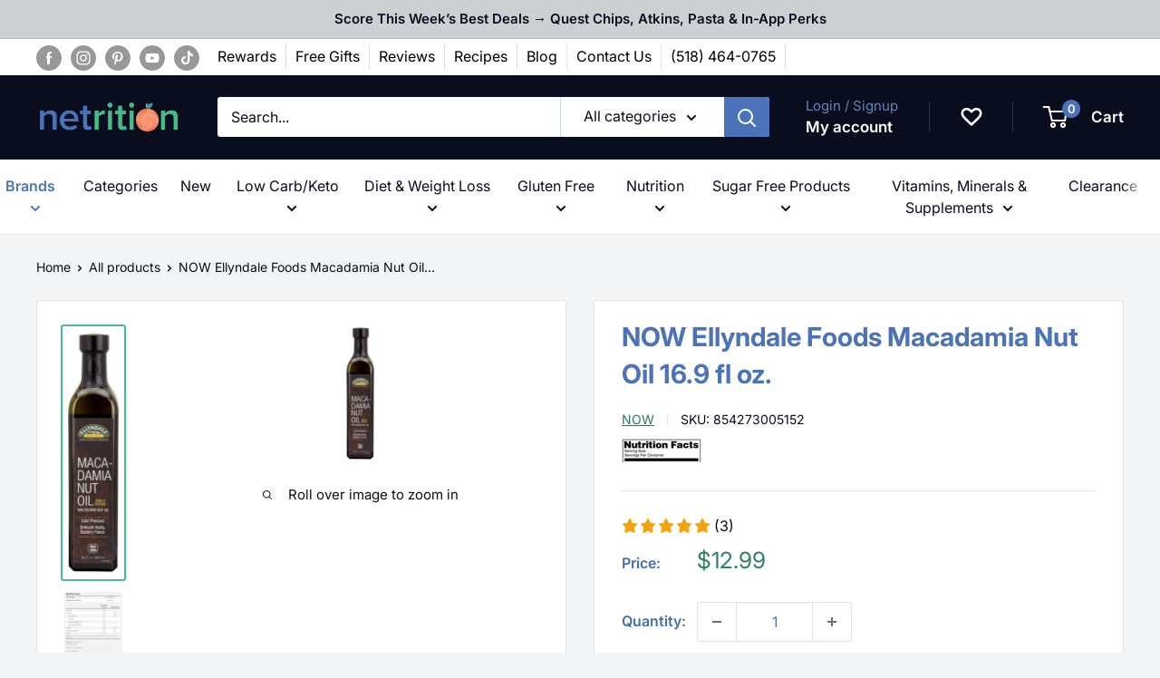

--- FILE ---
content_type: text/html; charset=utf-8
request_url: https://appbundle.bariatricpal.com/Home/iplookupmain
body_size: 18
content:
{"as":"AS16509 Amazon.com, Inc.","city":"Dublin","country":"United States","countryCode":"US","isp":"Amazon.com, Inc.","lat":40.0992,"lon":-83.1141,"org":"AWS EC2 (us-east-2)","query":"18.225.35.34","region":"OH","regionName":"Ohio","status":"success","timezone":"America/New_York","zip":"43017"}

--- FILE ---
content_type: text/css;charset=UTF-8
request_url: https://cached.rebuyengine.com/api/v1/widgets/styles?id=37253&format=css&cache_key=1768785323
body_size: -247
content:
.norebuycart div#shopify-section-template--15484824715446__16528814956f9ce50a{display:none}.rebuy-bundle .rebuy-bundle__images{min-height:180px}.rebuy-fbt-item{display:flex;align-self:flex-start}.rebuy-productbox{width:240px;position:relative;border:1px solid #ccc;padding:5px;border-radius:0}.rebuy-widget.widget-type-dynamic-bundle div.rebuy-bundle{padding:5px 15px}.rebuy-widget.widget-type-dynamic-bundle div.rebuy-bundle__images .rebuy-bundle__image{text-align:center;margin:0 auto;width:180px}div.rebuy-widget.widget-type-dynamic-bundle .rebuy-fbt-item:nth-child(3) .rebuy-bundle__image-divider{display:none}div.rebuy-widget.widget-type-dynamic-bundle .rebuy-bundle__image-divider{display:flex;align-items:center;padding:18px 24px 18px 18px}.rebuy-product-checkbox{position:absolute;top:0;right:0}.rebuy-widget.widget-type-dynamic-bundle .rebuy-product-info{height:150px}.rebuy-widget.widget-type-dynamic-bundle .rebuy-bundle__actions{max-width:180px;margin:0 auto}.rebuy-widget.widget-type-dynamic-bundle .rebuy-bundle{justify-content:space-around}div.rebuy-widget.widget-type-dynamic-bundle .primary-title{text-align:center}.rebuy-widget.widget-type-dynamic-bundle .rebuy-fbt-item .rebuy-bundle__image-item img{max-height:180px;width:auto;margin:0 auto}div#rebuy-widget-37253{background:#fff}@media only screen and (max-width:600px) and (min-width:320px){.rebuy-fbt-item{display:block}.rebuy-widget.widget-type-dynamic-bundle div.rebuy-bundle{justify-content:center}div.rebuy-widget.widget-type-dynamic-bundle .rebuy-bundle__image-divider{display:block;padding:4px 0 0;margin:0 auto}}@media only screen and (max-width:1020px) and (min-width:870px){.rebuy-productbox{width:210px}}@media only screen and (max-width:870px) and (min-width:780px){.rebuy-productbox{width:190px}}@media only screen and (max-width:780px) and (min-width:590px){.rebuy-productbox{width:180px}.rebuy-fbt-item{width:30%}div.rebuy-widget.widget-type-dynamic-bundle .rebuy-bundle__image-divider{padding:18px 8px 8px 4px}}

--- FILE ---
content_type: text/javascript; charset=utf-8
request_url: https://netrition.com/products/now-ellyndale-macadamia-oil.js
body_size: 1143
content:
{"id":7298661089462,"title":"NOW Ellyndale Foods Macadamia Nut Oil 16.9 fl oz.","handle":"now-ellyndale-macadamia-oil","description":"\u003cdiv class=\"small-12 medium-12 large-12 columns\"\u003e\n\u003cul\u003e\n\u003cli\u003eCold Pressed\u003c\/li\u003e\n\u003cli\u003eDelicate Nutty Flavor\u003c\/li\u003e\n\u003c\/ul\u003e\n\u003cp\u003eNOW Ellyndale Foods Macadamia Nut Oil is the perfect oil for your favorite recipes. In addition to its rich, nutty flavor and buttery-smooth texture, macadamia nut oil has a high smoke point (approximately 400 degree F) and a high heat tolerance, making it an ideal oil for frying. With up to 79% monounsaturated fatty acids and very little polyunsaturated fat, macadamia nut oil is very stable, boasting an unrefrigerated shelf life of up to two years.\u003c\/p\u003e\n\u003cspan class=\"small-875\"\u003e\u003c\/span\u003e\n\u003c\/div\u003e","published_at":"2022-03-31T13:58:28-04:00","created_at":"2022-03-31T13:58:28-04:00","vendor":"NOW","type":"Oils\/EFAs","tags":["AfterPay042023","Brand_NOW","Collection_Bariatric Approved","Collection_BF_22_PPC","Collection_Dairy Free","Collection_Gluten Free","Collection_Low Carbohydrate\/Keto","Collection_Low Sodium","Collection_MarketingSale","Collection_Oils\/EFAs","Collection_Proposition 65 - Lead","GMC_excluded","LowCarb","NetAprFilterExported","NETFinalExport","NetritionWSExport","PPC_Collection_Patty","PPC_Spring_Sale","shiphero-trigger-20240826"],"price":1299,"price_min":1299,"price_max":1299,"available":true,"price_varies":false,"compare_at_price":null,"compare_at_price_min":0,"compare_at_price_max":0,"compare_at_price_varies":false,"variants":[{"id":41339565375670,"title":"Default Title","option1":"Default Title","option2":null,"option3":null,"sku":"854273005152","requires_shipping":true,"taxable":true,"featured_image":null,"available":true,"name":"NOW Ellyndale Foods Macadamia Nut Oil 16.9 fl oz.","public_title":null,"options":["Default Title"],"price":1299,"weight":875,"compare_at_price":null,"inventory_management":"shopify","barcode":"854273005152","quantity_rule":{"min":1,"max":null,"increment":1},"quantity_price_breaks":[],"requires_selling_plan":false,"selling_plan_allocations":[{"price_adjustments":[{"position":1,"price":1234}],"price":1234,"compare_at_price":1299,"per_delivery_price":1234,"selling_plan_id":2756640950,"selling_plan_group_id":"475f5dc8b527cf716455221ab573927699afdc1a"},{"price_adjustments":[{"position":1,"price":1234}],"price":1234,"compare_at_price":1299,"per_delivery_price":1234,"selling_plan_id":2782625974,"selling_plan_group_id":"92d3afba47749109adc56814382d2889099c8586"},{"price_adjustments":[{"position":1,"price":1234}],"price":1234,"compare_at_price":1299,"per_delivery_price":1234,"selling_plan_id":2760933558,"selling_plan_group_id":"474593ff5c32ad9fafdd3788e40285705ca03033"}]}],"images":["\/\/cdn.shopify.com\/s\/files\/1\/0582\/9302\/6998\/products\/153-1054.jpg?v=1762272017","\/\/cdn.shopify.com\/s\/files\/1\/0582\/9302\/6998\/products\/153-1054-a.jpg?v=1648749511"],"featured_image":"\/\/cdn.shopify.com\/s\/files\/1\/0582\/9302\/6998\/products\/153-1054.jpg?v=1762272017","options":[{"name":"Title","position":1,"values":["Default Title"]}],"url":"\/products\/now-ellyndale-macadamia-oil","media":[{"alt":"NOW Ellyndale Foods Macadamia Nut Oil 16.9 fl oz. ","id":23982183252150,"position":1,"preview_image":{"aspect_ratio":0.232,"height":620,"width":144,"src":"https:\/\/cdn.shopify.com\/s\/files\/1\/0582\/9302\/6998\/products\/153-1054.jpg?v=1762272017"},"aspect_ratio":0.232,"height":620,"media_type":"image","src":"https:\/\/cdn.shopify.com\/s\/files\/1\/0582\/9302\/6998\/products\/153-1054.jpg?v=1762272017","width":144},{"alt":"NOW Ellyndale Foods Macadamia Nut Oil 16.9 fl oz. ","id":23982183284918,"position":2,"preview_image":{"aspect_ratio":0.905,"height":850,"width":769,"src":"https:\/\/cdn.shopify.com\/s\/files\/1\/0582\/9302\/6998\/products\/153-1054-a.jpg?v=1648749511"},"aspect_ratio":0.905,"height":850,"media_type":"image","src":"https:\/\/cdn.shopify.com\/s\/files\/1\/0582\/9302\/6998\/products\/153-1054-a.jpg?v=1648749511","width":769}],"requires_selling_plan":false,"selling_plan_groups":[{"id":"475f5dc8b527cf716455221ab573927699afdc1a","name":"Delivery every 1 month","options":[{"name":"Recharge Plan ID","position":1,"values":["7404745"]},{"name":"Order Frequency and Unit","position":2,"values":["1-month"]}],"selling_plans":[{"id":2756640950,"name":"Delivery every 1 month","description":null,"options":[{"name":"Recharge Plan ID","position":1,"value":"7404745"},{"name":"Order Frequency and Unit","position":2,"value":"1-month"}],"recurring_deliveries":true,"price_adjustments":[{"order_count":null,"position":1,"value_type":"percentage","value":5}]}],"app_id":"294517"},{"id":"92d3afba47749109adc56814382d2889099c8586","name":"Delivery every 2 months","options":[{"name":"Recharge Plan ID","position":1,"values":["7404759"]},{"name":"Order Frequency and Unit","position":2,"values":["2-month"]}],"selling_plans":[{"id":2782625974,"name":"Delivery every 2 months","description":null,"options":[{"name":"Recharge Plan ID","position":1,"value":"7404759"},{"name":"Order Frequency and Unit","position":2,"value":"2-month"}],"recurring_deliveries":true,"price_adjustments":[{"order_count":null,"position":1,"value_type":"percentage","value":5}]}],"app_id":"294517"},{"id":"474593ff5c32ad9fafdd3788e40285705ca03033","name":"Delivery every 3 months","options":[{"name":"Recharge Plan ID","position":1,"values":["7404780"]},{"name":"Order Frequency and Unit","position":2,"values":["3-month"]}],"selling_plans":[{"id":2760933558,"name":"Delivery every 3 months","description":null,"options":[{"name":"Recharge Plan ID","position":1,"value":"7404780"},{"name":"Order Frequency and Unit","position":2,"value":"3-month"}],"recurring_deliveries":true,"price_adjustments":[{"order_count":null,"position":1,"value_type":"percentage","value":5}]}],"app_id":"294517"}]}

--- FILE ---
content_type: text/javascript; charset=utf-8
request_url: https://netrition.com/products/now-astaxanthin-page.js
body_size: 1571
content:
{"id":7298656272566,"title":"NOW Astaxanthin","handle":"now-astaxanthin-page","description":"\u003cdiv class=\"small-12 medium-12 large-12 columns\"\u003e\n\u003cul\u003e\n\u003cli\u003eNon-GMO\u003c\/li\u003e\n\u003cli\u003eVegan\u003c\/li\u003e\n\u003cli\u003eKosher\u003c\/li\u003e\n\u003c\/ul\u003e\n\u003cp\u003eNOW Astaxanthin supports eye health and healthy immune system response.*\u003cbr\u003e\u003cbr\u003eAstaxanthin is a naturally occurring carotenoid that, because of its unique structure, provides a wide range of antioxidant benefits. Because Astaxanthin is able to cross the blood-brain and blood-retina barriers, it can deliver potent antioxidant protection directly to the eye, brain, and nervous system. NOW's formulation of Zanthin Astaxanthin has been patented for its ability to support retinal and overall ocular health. Scientific studies have also demonstrated that Astaxanthin can help to support a healthy inflammatory response.*\u003c\/p\u003e\n\u003cp\u003e\u003cmeta charset=\"utf-8\"\u003e*These statements have not been evaluated by the Food and Drug Administration. These products are not intended to diagnose, treat, cure or prevent any disease.\u003c\/p\u003e\n\u003cp class=\"p1\"\u003e\u003cspan class=\"s1\"\u003e\u003cb\u003eSuggested Usage and Storage\u003c\/b\u003e\u003c\/span\u003e\u003c\/p\u003e\n\u003cp class=\"p1\"\u003e\u003cspan class=\"s1\"\u003e\u003cb\u003eExtra Strength \u0026amp; Softgel: \u003c\/b\u003e\u003c\/span\u003eTake 1 softgel daily with a fat-containing meal. Store in a cool, dry place after opening.\u003c\/p\u003e\n\u003cp class=\"p1\"\u003e\u003cstrong\u003eVeggie Softgel: \u003c\/strong\u003eTake 1 softgel 1 to 2 times daily with food. \u003c\/p\u003e\n\u003c\/div\u003e","published_at":"2022-03-31T13:57:26-04:00","created_at":"2022-03-31T13:57:26-04:00","vendor":"NOW","type":"Antioxidants","tags":["Brand_NOW","CampaignCollection","Collection_Anti-Aging","Collection_BF_22_PPC","Collection_Cholesterol Support","Collection_Eye\/Vision Health","Collection_Gluten Free","Collection_Inflammation","Collection_Kosher","Collection_MarketingSale","Collection_Vegetarian\/Vegan","Collection_Vitamins","GMC_excluded","Minerals \u0026 Supplements","NetAprFilterExported","NETFinalExport","NetritionWSExport","PPC_Collection_Patty","PPC_PrimeHealth","PPC_Spring_Sale","shiphero-trigger-20240826"],"price":1149,"price_min":1149,"price_max":2299,"available":true,"price_varies":true,"compare_at_price":null,"compare_at_price_min":0,"compare_at_price_max":0,"compare_at_price_varies":false,"variants":[{"id":41339558953142,"title":"4 mg, 60 veggie softgels","option1":"4 mg, 60 veggie softgels","option2":null,"option3":null,"sku":"733739032515","requires_shipping":true,"taxable":true,"featured_image":{"id":31593025306806,"product_id":7298656272566,"position":1,"created_at":"2022-03-31T13:57:33-04:00","updated_at":"2025-11-04T10:58:54-05:00","alt":"#Dosage_4 mg, 60 veggie softgels","width":539,"height":1000,"src":"https:\/\/cdn.shopify.com\/s\/files\/1\/0582\/9302\/6998\/products\/153-0307.jpg?v=1762271934","variant_ids":[41339558953142]},"available":true,"name":"NOW Astaxanthin - 4 mg, 60 veggie softgels","public_title":"4 mg, 60 veggie softgels","options":["4 mg, 60 veggie softgels"],"price":1149,"weight":45,"compare_at_price":null,"inventory_management":"shopify","barcode":"733739032515","featured_media":{"alt":"#Dosage_4 mg, 60 veggie softgels","id":23982168932534,"position":1,"preview_image":{"aspect_ratio":0.539,"height":1000,"width":539,"src":"https:\/\/cdn.shopify.com\/s\/files\/1\/0582\/9302\/6998\/products\/153-0307.jpg?v=1762271934"}},"quantity_rule":{"min":1,"max":null,"increment":1},"quantity_price_breaks":[],"requires_selling_plan":false,"selling_plan_allocations":[{"price_adjustments":[{"position":1,"price":1092}],"price":1092,"compare_at_price":1149,"per_delivery_price":1092,"selling_plan_id":2752676022,"selling_plan_group_id":"475f5dc8b527cf716455221ab573927699afdc1a"},{"price_adjustments":[{"position":1,"price":1092}],"price":1092,"compare_at_price":1149,"per_delivery_price":1092,"selling_plan_id":2773319862,"selling_plan_group_id":"92d3afba47749109adc56814382d2889099c8586"},{"price_adjustments":[{"position":1,"price":1092}],"price":1092,"compare_at_price":1149,"per_delivery_price":1092,"selling_plan_id":2754478262,"selling_plan_group_id":"474593ff5c32ad9fafdd3788e40285705ca03033"}]},{"id":41339558985910,"title":"4 mg, 90 softgels","option1":"4 mg, 90 softgels","option2":null,"option3":null,"sku":"733739023056","requires_shipping":true,"taxable":true,"featured_image":{"id":31593025372342,"product_id":7298656272566,"position":3,"created_at":"2022-03-31T13:57:33-04:00","updated_at":"2022-03-31T13:57:33-04:00","alt":"#Dosage_4 mg, 90 softgels","width":417,"height":873,"src":"https:\/\/cdn.shopify.com\/s\/files\/1\/0582\/9302\/6998\/products\/153-0954.jpg?v=1648749453","variant_ids":[41339558985910]},"available":true,"name":"NOW Astaxanthin - 4 mg, 90 softgels","public_title":"4 mg, 90 softgels","options":["4 mg, 90 softgels"],"price":1729,"weight":95,"compare_at_price":null,"inventory_management":"shopify","barcode":"733739023056","featured_media":{"alt":"#Dosage_4 mg, 90 softgels","id":23982169161910,"position":3,"preview_image":{"aspect_ratio":0.478,"height":873,"width":417,"src":"https:\/\/cdn.shopify.com\/s\/files\/1\/0582\/9302\/6998\/products\/153-0954.jpg?v=1648749453"}},"quantity_rule":{"min":1,"max":null,"increment":1},"quantity_price_breaks":[],"requires_selling_plan":false,"selling_plan_allocations":[{"price_adjustments":[{"position":1,"price":1643}],"price":1643,"compare_at_price":1729,"per_delivery_price":1643,"selling_plan_id":2752676022,"selling_plan_group_id":"475f5dc8b527cf716455221ab573927699afdc1a"},{"price_adjustments":[{"position":1,"price":1643}],"price":1643,"compare_at_price":1729,"per_delivery_price":1643,"selling_plan_id":2773319862,"selling_plan_group_id":"92d3afba47749109adc56814382d2889099c8586"},{"price_adjustments":[{"position":1,"price":1643}],"price":1643,"compare_at_price":1729,"per_delivery_price":1643,"selling_plan_id":2754478262,"selling_plan_group_id":"474593ff5c32ad9fafdd3788e40285705ca03033"}]},{"id":41339559018678,"title":"Extra Strength, 10mg, 60 softgels","option1":"Extra Strength, 10mg, 60 softgels","option2":null,"option3":null,"sku":"733739022516","requires_shipping":true,"taxable":true,"featured_image":{"id":31593025437878,"product_id":7298656272566,"position":5,"created_at":"2022-03-31T13:57:33-04:00","updated_at":"2024-02-05T11:42:17-05:00","alt":"#Dosage_Extra Strength, 10mg, 60 softgels","width":418,"height":899,"src":"https:\/\/cdn.shopify.com\/s\/files\/1\/0582\/9302\/6998\/products\/153-0905.jpg?v=1707151337","variant_ids":[41339559018678]},"available":true,"name":"NOW Astaxanthin - Extra Strength, 10mg, 60 softgels","public_title":"Extra Strength, 10mg, 60 softgels","options":["Extra Strength, 10mg, 60 softgels"],"price":2299,"weight":77,"compare_at_price":null,"inventory_management":"shopify","barcode":"733739022516","featured_media":{"alt":"#Dosage_Extra Strength, 10mg, 60 softgels","id":23982169227446,"position":5,"preview_image":{"aspect_ratio":0.465,"height":899,"width":418,"src":"https:\/\/cdn.shopify.com\/s\/files\/1\/0582\/9302\/6998\/products\/153-0905.jpg?v=1707151337"}},"quantity_rule":{"min":1,"max":null,"increment":1},"quantity_price_breaks":[],"requires_selling_plan":false,"selling_plan_allocations":[{"price_adjustments":[{"position":1,"price":2184}],"price":2184,"compare_at_price":2299,"per_delivery_price":2184,"selling_plan_id":2752676022,"selling_plan_group_id":"475f5dc8b527cf716455221ab573927699afdc1a"},{"price_adjustments":[{"position":1,"price":2184}],"price":2184,"compare_at_price":2299,"per_delivery_price":2184,"selling_plan_id":2773319862,"selling_plan_group_id":"92d3afba47749109adc56814382d2889099c8586"},{"price_adjustments":[{"position":1,"price":2184}],"price":2184,"compare_at_price":2299,"per_delivery_price":2184,"selling_plan_id":2754478262,"selling_plan_group_id":"474593ff5c32ad9fafdd3788e40285705ca03033"}]}],"images":["\/\/cdn.shopify.com\/s\/files\/1\/0582\/9302\/6998\/products\/153-0307.jpg?v=1762271934","\/\/cdn.shopify.com\/s\/files\/1\/0582\/9302\/6998\/products\/153-0307-a.jpg?v=1648749453","\/\/cdn.shopify.com\/s\/files\/1\/0582\/9302\/6998\/products\/153-0954.jpg?v=1648749453","\/\/cdn.shopify.com\/s\/files\/1\/0582\/9302\/6998\/products\/153-0954-a.jpg?v=1648749453","\/\/cdn.shopify.com\/s\/files\/1\/0582\/9302\/6998\/products\/153-0905.jpg?v=1707151337","\/\/cdn.shopify.com\/s\/files\/1\/0582\/9302\/6998\/products\/153-0905-a.jpg?v=1707151337","\/\/cdn.shopify.com\/s\/files\/1\/0582\/9302\/6998\/files\/2305_WEB_Detailed_Product_View_3.png?v=1707151337"],"featured_image":"\/\/cdn.shopify.com\/s\/files\/1\/0582\/9302\/6998\/products\/153-0307.jpg?v=1762271934","options":[{"name":"Dosage","position":1,"values":["4 mg, 60 veggie softgels","4 mg, 90 softgels","Extra Strength, 10mg, 60 softgels"]}],"url":"\/products\/now-astaxanthin-page","media":[{"alt":"#Dosage_4 mg, 60 veggie softgels","id":23982168932534,"position":1,"preview_image":{"aspect_ratio":0.539,"height":1000,"width":539,"src":"https:\/\/cdn.shopify.com\/s\/files\/1\/0582\/9302\/6998\/products\/153-0307.jpg?v=1762271934"},"aspect_ratio":0.539,"height":1000,"media_type":"image","src":"https:\/\/cdn.shopify.com\/s\/files\/1\/0582\/9302\/6998\/products\/153-0307.jpg?v=1762271934","width":539},{"alt":"#Dosage_4 mg, 60 veggie softgels","id":23982169063606,"position":2,"preview_image":{"aspect_ratio":1.27,"height":592,"width":752,"src":"https:\/\/cdn.shopify.com\/s\/files\/1\/0582\/9302\/6998\/products\/153-0307-a.jpg?v=1648749453"},"aspect_ratio":1.27,"height":592,"media_type":"image","src":"https:\/\/cdn.shopify.com\/s\/files\/1\/0582\/9302\/6998\/products\/153-0307-a.jpg?v=1648749453","width":752},{"alt":"#Dosage_4 mg, 90 softgels","id":23982169161910,"position":3,"preview_image":{"aspect_ratio":0.478,"height":873,"width":417,"src":"https:\/\/cdn.shopify.com\/s\/files\/1\/0582\/9302\/6998\/products\/153-0954.jpg?v=1648749453"},"aspect_ratio":0.478,"height":873,"media_type":"image","src":"https:\/\/cdn.shopify.com\/s\/files\/1\/0582\/9302\/6998\/products\/153-0954.jpg?v=1648749453","width":417},{"alt":"#Dosage_4 mg, 90 softgels","id":23982169194678,"position":4,"preview_image":{"aspect_ratio":1.234,"height":615,"width":759,"src":"https:\/\/cdn.shopify.com\/s\/files\/1\/0582\/9302\/6998\/products\/153-0954-a.jpg?v=1648749453"},"aspect_ratio":1.234,"height":615,"media_type":"image","src":"https:\/\/cdn.shopify.com\/s\/files\/1\/0582\/9302\/6998\/products\/153-0954-a.jpg?v=1648749453","width":759},{"alt":"#Dosage_Extra Strength, 10mg, 60 softgels","id":23982169227446,"position":5,"preview_image":{"aspect_ratio":0.465,"height":899,"width":418,"src":"https:\/\/cdn.shopify.com\/s\/files\/1\/0582\/9302\/6998\/products\/153-0905.jpg?v=1707151337"},"aspect_ratio":0.465,"height":899,"media_type":"image","src":"https:\/\/cdn.shopify.com\/s\/files\/1\/0582\/9302\/6998\/products\/153-0905.jpg?v=1707151337","width":418},{"alt":"#Dosage_Extra Strength, 10mg, 60 softgels","id":23982169260214,"position":6,"preview_image":{"aspect_ratio":1.119,"height":675,"width":755,"src":"https:\/\/cdn.shopify.com\/s\/files\/1\/0582\/9302\/6998\/products\/153-0905-a.jpg?v=1707151337"},"aspect_ratio":1.119,"height":675,"media_type":"image","src":"https:\/\/cdn.shopify.com\/s\/files\/1\/0582\/9302\/6998\/products\/153-0905-a.jpg?v=1707151337","width":755},{"alt":null,"id":27150913110198,"position":7,"preview_image":{"aspect_ratio":1.047,"height":592,"width":620,"src":"https:\/\/cdn.shopify.com\/s\/files\/1\/0582\/9302\/6998\/files\/2305_WEB_Detailed_Product_View_3.png?v=1707151337"},"aspect_ratio":1.047,"height":592,"media_type":"image","src":"https:\/\/cdn.shopify.com\/s\/files\/1\/0582\/9302\/6998\/files\/2305_WEB_Detailed_Product_View_3.png?v=1707151337","width":620}],"requires_selling_plan":false,"selling_plan_groups":[{"id":"475f5dc8b527cf716455221ab573927699afdc1a","name":"Delivery every 1 month","options":[{"name":"Recharge Plan ID","position":1,"values":["7404065"]},{"name":"Order Frequency and Unit","position":2,"values":["1-month"]}],"selling_plans":[{"id":2752676022,"name":"Delivery every 1 month","description":null,"options":[{"name":"Recharge Plan ID","position":1,"value":"7404065"},{"name":"Order Frequency and Unit","position":2,"value":"1-month"}],"recurring_deliveries":true,"price_adjustments":[{"order_count":null,"position":1,"value_type":"percentage","value":5}]}],"app_id":"294517"},{"id":"92d3afba47749109adc56814382d2889099c8586","name":"Delivery every 2 months","options":[{"name":"Recharge Plan ID","position":1,"values":["7404101"]},{"name":"Order Frequency and Unit","position":2,"values":["2-month"]}],"selling_plans":[{"id":2773319862,"name":"Delivery every 2 months","description":null,"options":[{"name":"Recharge Plan ID","position":1,"value":"7404101"},{"name":"Order Frequency and Unit","position":2,"value":"2-month"}],"recurring_deliveries":true,"price_adjustments":[{"order_count":null,"position":1,"value_type":"percentage","value":5}]}],"app_id":"294517"},{"id":"474593ff5c32ad9fafdd3788e40285705ca03033","name":"Delivery every 3 months","options":[{"name":"Recharge Plan ID","position":1,"values":["7404126"]},{"name":"Order Frequency and Unit","position":2,"values":["3-month"]}],"selling_plans":[{"id":2754478262,"name":"Delivery every 3 months","description":null,"options":[{"name":"Recharge Plan ID","position":1,"value":"7404126"},{"name":"Order Frequency and Unit","position":2,"value":"3-month"}],"recurring_deliveries":true,"price_adjustments":[{"order_count":null,"position":1,"value_type":"percentage","value":5}]}],"app_id":"294517"}]}

--- FILE ---
content_type: text/javascript; charset=utf-8
request_url: https://netrition.com/products/now-ellyndale-macadamia-oil.js
body_size: 762
content:
{"id":7298661089462,"title":"NOW Ellyndale Foods Macadamia Nut Oil 16.9 fl oz.","handle":"now-ellyndale-macadamia-oil","description":"\u003cdiv class=\"small-12 medium-12 large-12 columns\"\u003e\n\u003cul\u003e\n\u003cli\u003eCold Pressed\u003c\/li\u003e\n\u003cli\u003eDelicate Nutty Flavor\u003c\/li\u003e\n\u003c\/ul\u003e\n\u003cp\u003eNOW Ellyndale Foods Macadamia Nut Oil is the perfect oil for your favorite recipes. In addition to its rich, nutty flavor and buttery-smooth texture, macadamia nut oil has a high smoke point (approximately 400 degree F) and a high heat tolerance, making it an ideal oil for frying. With up to 79% monounsaturated fatty acids and very little polyunsaturated fat, macadamia nut oil is very stable, boasting an unrefrigerated shelf life of up to two years.\u003c\/p\u003e\n\u003cspan class=\"small-875\"\u003e\u003c\/span\u003e\n\u003c\/div\u003e","published_at":"2022-03-31T13:58:28-04:00","created_at":"2022-03-31T13:58:28-04:00","vendor":"NOW","type":"Oils\/EFAs","tags":["AfterPay042023","Brand_NOW","Collection_Bariatric Approved","Collection_BF_22_PPC","Collection_Dairy Free","Collection_Gluten Free","Collection_Low Carbohydrate\/Keto","Collection_Low Sodium","Collection_MarketingSale","Collection_Oils\/EFAs","Collection_Proposition 65 - Lead","GMC_excluded","LowCarb","NetAprFilterExported","NETFinalExport","NetritionWSExport","PPC_Collection_Patty","PPC_Spring_Sale","shiphero-trigger-20240826"],"price":1299,"price_min":1299,"price_max":1299,"available":true,"price_varies":false,"compare_at_price":null,"compare_at_price_min":0,"compare_at_price_max":0,"compare_at_price_varies":false,"variants":[{"id":41339565375670,"title":"Default Title","option1":"Default Title","option2":null,"option3":null,"sku":"854273005152","requires_shipping":true,"taxable":true,"featured_image":null,"available":true,"name":"NOW Ellyndale Foods Macadamia Nut Oil 16.9 fl oz.","public_title":null,"options":["Default Title"],"price":1299,"weight":875,"compare_at_price":null,"inventory_management":"shopify","barcode":"854273005152","quantity_rule":{"min":1,"max":null,"increment":1},"quantity_price_breaks":[],"requires_selling_plan":false,"selling_plan_allocations":[{"price_adjustments":[{"position":1,"price":1234}],"price":1234,"compare_at_price":1299,"per_delivery_price":1234,"selling_plan_id":2756640950,"selling_plan_group_id":"475f5dc8b527cf716455221ab573927699afdc1a"},{"price_adjustments":[{"position":1,"price":1234}],"price":1234,"compare_at_price":1299,"per_delivery_price":1234,"selling_plan_id":2782625974,"selling_plan_group_id":"92d3afba47749109adc56814382d2889099c8586"},{"price_adjustments":[{"position":1,"price":1234}],"price":1234,"compare_at_price":1299,"per_delivery_price":1234,"selling_plan_id":2760933558,"selling_plan_group_id":"474593ff5c32ad9fafdd3788e40285705ca03033"}]}],"images":["\/\/cdn.shopify.com\/s\/files\/1\/0582\/9302\/6998\/products\/153-1054.jpg?v=1762272017","\/\/cdn.shopify.com\/s\/files\/1\/0582\/9302\/6998\/products\/153-1054-a.jpg?v=1648749511"],"featured_image":"\/\/cdn.shopify.com\/s\/files\/1\/0582\/9302\/6998\/products\/153-1054.jpg?v=1762272017","options":[{"name":"Title","position":1,"values":["Default Title"]}],"url":"\/products\/now-ellyndale-macadamia-oil","media":[{"alt":"NOW Ellyndale Foods Macadamia Nut Oil 16.9 fl oz. ","id":23982183252150,"position":1,"preview_image":{"aspect_ratio":0.232,"height":620,"width":144,"src":"https:\/\/cdn.shopify.com\/s\/files\/1\/0582\/9302\/6998\/products\/153-1054.jpg?v=1762272017"},"aspect_ratio":0.232,"height":620,"media_type":"image","src":"https:\/\/cdn.shopify.com\/s\/files\/1\/0582\/9302\/6998\/products\/153-1054.jpg?v=1762272017","width":144},{"alt":"NOW Ellyndale Foods Macadamia Nut Oil 16.9 fl oz. ","id":23982183284918,"position":2,"preview_image":{"aspect_ratio":0.905,"height":850,"width":769,"src":"https:\/\/cdn.shopify.com\/s\/files\/1\/0582\/9302\/6998\/products\/153-1054-a.jpg?v=1648749511"},"aspect_ratio":0.905,"height":850,"media_type":"image","src":"https:\/\/cdn.shopify.com\/s\/files\/1\/0582\/9302\/6998\/products\/153-1054-a.jpg?v=1648749511","width":769}],"requires_selling_plan":false,"selling_plan_groups":[{"id":"475f5dc8b527cf716455221ab573927699afdc1a","name":"Delivery every 1 month","options":[{"name":"Recharge Plan ID","position":1,"values":["7404745"]},{"name":"Order Frequency and Unit","position":2,"values":["1-month"]}],"selling_plans":[{"id":2756640950,"name":"Delivery every 1 month","description":null,"options":[{"name":"Recharge Plan ID","position":1,"value":"7404745"},{"name":"Order Frequency and Unit","position":2,"value":"1-month"}],"recurring_deliveries":true,"price_adjustments":[{"order_count":null,"position":1,"value_type":"percentage","value":5}]}],"app_id":"294517"},{"id":"92d3afba47749109adc56814382d2889099c8586","name":"Delivery every 2 months","options":[{"name":"Recharge Plan ID","position":1,"values":["7404759"]},{"name":"Order Frequency and Unit","position":2,"values":["2-month"]}],"selling_plans":[{"id":2782625974,"name":"Delivery every 2 months","description":null,"options":[{"name":"Recharge Plan ID","position":1,"value":"7404759"},{"name":"Order Frequency and Unit","position":2,"value":"2-month"}],"recurring_deliveries":true,"price_adjustments":[{"order_count":null,"position":1,"value_type":"percentage","value":5}]}],"app_id":"294517"},{"id":"474593ff5c32ad9fafdd3788e40285705ca03033","name":"Delivery every 3 months","options":[{"name":"Recharge Plan ID","position":1,"values":["7404780"]},{"name":"Order Frequency and Unit","position":2,"values":["3-month"]}],"selling_plans":[{"id":2760933558,"name":"Delivery every 3 months","description":null,"options":[{"name":"Recharge Plan ID","position":1,"value":"7404780"},{"name":"Order Frequency and Unit","position":2,"value":"3-month"}],"recurring_deliveries":true,"price_adjustments":[{"order_count":null,"position":1,"value_type":"percentage","value":5}]}],"app_id":"294517"}]}

--- FILE ---
content_type: text/javascript; charset=utf-8
request_url: https://netrition.com/products/now-sf-hot-cocoa.js
body_size: 1178
content:
{"id":7298659483830,"title":"NOW Organic Slender Hot Cocoa, No Sugar Added 10 oz","handle":"now-sf-hot-cocoa","description":"\u003cdiv class=\"small-12 medium-12 large-12 columns\"\u003e\n\u003cp\u003eNOW Cocoa Lovers Slender Hot Cocoa, No Sugar Added, is low calorie, low fat, low carb hot cocoa that mixes instantly. This guilt-free Cocoa Lovers Slender Hot Cocoa is sweetened with Organic Monk Fruit and Erythritol. Just add hot water or milk for a low carb, rich-tasting, milk chocolate hot cocoa drink.\u003c\/p\u003e\n\u003cp\u003e \u003c\/p\u003e\n\u003c\/div\u003e","published_at":"2022-03-31T13:58:09-04:00","created_at":"2022-03-31T13:58:09-04:00","vendor":"NOW","type":"Beverages","tags":["AfterPay042023","Brand_NOW","CampaignCollection","Collection_Bariatric Approved","Collection_Beverages","Collection_BF_22_PPC","Collection_Choco_PPC","Collection_Chocolate and Candy","Collection_Gluten Free","Collection_Kosher","Collection_Low Carbohydrate\/Keto","Collection_MarketingSale","Collection_Organic","Collection_Proposition 65 - Lead","Collection_Soft Drinks (Ready-to-Drink and Mixes)","GMC_excluded","LowCarb","NetAprFilterExported","NETFinalExport","NetritionWSExport","PPC_Collection_Chocolate","PPC_Collection_Easter","PPC_Collection_Patty","PPC_Collection_Valentines","PPC_PrimeHealth","PPC_Soft_Drinks","PPC_Spring_Sale","PPC_Summer Sips","shiphero-trigger-20240826","Thanksgiving2022"],"price":1199,"price_min":1199,"price_max":1199,"available":true,"price_varies":false,"compare_at_price":null,"compare_at_price_min":0,"compare_at_price_max":0,"compare_at_price_varies":false,"variants":[{"id":41339563245750,"title":"Default Title","option1":"Default Title","option2":null,"option3":null,"sku":"733739066817","requires_shipping":true,"taxable":true,"featured_image":null,"available":true,"name":"NOW Organic Slender Hot Cocoa, No Sugar Added 10 oz","public_title":null,"options":["Default Title"],"price":1199,"weight":331,"compare_at_price":null,"inventory_management":"shopify","barcode":"733739066817","quantity_rule":{"min":1,"max":null,"increment":1},"quantity_price_breaks":[],"requires_selling_plan":false,"selling_plan_allocations":[{"price_adjustments":[{"position":1,"price":1139}],"price":1139,"compare_at_price":1199,"per_delivery_price":1139,"selling_plan_id":2804678838,"selling_plan_group_id":"475f5dc8b527cf716455221ab573927699afdc1a"},{"price_adjustments":[{"position":1,"price":1139}],"price":1139,"compare_at_price":1199,"per_delivery_price":1139,"selling_plan_id":2809921718,"selling_plan_group_id":"92d3afba47749109adc56814382d2889099c8586"},{"price_adjustments":[{"position":1,"price":1139}],"price":1139,"compare_at_price":1199,"per_delivery_price":1139,"selling_plan_id":2804547766,"selling_plan_group_id":"474593ff5c32ad9fafdd3788e40285705ca03033"}]}],"images":["\/\/cdn.shopify.com\/s\/files\/1\/0582\/9302\/6998\/files\/slender1.png?v=1762271991","\/\/cdn.shopify.com\/s\/files\/1\/0582\/9302\/6998\/files\/slender4.png?v=1732118761","\/\/cdn.shopify.com\/s\/files\/1\/0582\/9302\/6998\/files\/slender3.png?v=1732118676"],"featured_image":"\/\/cdn.shopify.com\/s\/files\/1\/0582\/9302\/6998\/files\/slender1.png?v=1762271991","options":[{"name":"Title","position":1,"values":["Default Title"]}],"url":"\/products\/now-sf-hot-cocoa","media":[{"alt":null,"id":28795469824182,"position":1,"preview_image":{"aspect_ratio":0.906,"height":684,"width":620,"src":"https:\/\/cdn.shopify.com\/s\/files\/1\/0582\/9302\/6998\/files\/slender1.png?v=1762271991"},"aspect_ratio":0.906,"height":684,"media_type":"image","src":"https:\/\/cdn.shopify.com\/s\/files\/1\/0582\/9302\/6998\/files\/slender1.png?v=1762271991","width":620},{"alt":null,"id":28795475001526,"position":2,"preview_image":{"aspect_ratio":0.938,"height":661,"width":620,"src":"https:\/\/cdn.shopify.com\/s\/files\/1\/0582\/9302\/6998\/files\/slender4.png?v=1732118761"},"aspect_ratio":0.938,"height":661,"media_type":"image","src":"https:\/\/cdn.shopify.com\/s\/files\/1\/0582\/9302\/6998\/files\/slender4.png?v=1732118761","width":620},{"alt":null,"id":28795469856950,"position":3,"preview_image":{"aspect_ratio":0.938,"height":661,"width":620,"src":"https:\/\/cdn.shopify.com\/s\/files\/1\/0582\/9302\/6998\/files\/slender3.png?v=1732118676"},"aspect_ratio":0.938,"height":661,"media_type":"image","src":"https:\/\/cdn.shopify.com\/s\/files\/1\/0582\/9302\/6998\/files\/slender3.png?v=1732118676","width":620}],"requires_selling_plan":false,"selling_plan_groups":[{"id":"475f5dc8b527cf716455221ab573927699afdc1a","name":"Delivery every 1 month","options":[{"name":"Recharge Plan ID","position":1,"values":["7404504"]},{"name":"Order Frequency and Unit","position":2,"values":["1-month"]}],"selling_plans":[{"id":2804678838,"name":"Delivery every 1 month","description":null,"options":[{"name":"Recharge Plan ID","position":1,"value":"7404504"},{"name":"Order Frequency and Unit","position":2,"value":"1-month"}],"recurring_deliveries":true,"price_adjustments":[{"order_count":null,"position":1,"value_type":"percentage","value":5}]}],"app_id":"294517"},{"id":"92d3afba47749109adc56814382d2889099c8586","name":"Delivery every 2 months","options":[{"name":"Recharge Plan ID","position":1,"values":["7404505"]},{"name":"Order Frequency and Unit","position":2,"values":["2-month"]}],"selling_plans":[{"id":2809921718,"name":"Delivery every 2 months","description":null,"options":[{"name":"Recharge Plan ID","position":1,"value":"7404505"},{"name":"Order Frequency and Unit","position":2,"value":"2-month"}],"recurring_deliveries":true,"price_adjustments":[{"order_count":null,"position":1,"value_type":"percentage","value":5}]}],"app_id":"294517"},{"id":"474593ff5c32ad9fafdd3788e40285705ca03033","name":"Delivery every 3 months","options":[{"name":"Recharge Plan ID","position":1,"values":["7404508"]},{"name":"Order Frequency and Unit","position":2,"values":["3-month"]}],"selling_plans":[{"id":2804547766,"name":"Delivery every 3 months","description":null,"options":[{"name":"Recharge Plan ID","position":1,"value":"7404508"},{"name":"Order Frequency and Unit","position":2,"value":"3-month"}],"recurring_deliveries":true,"price_adjustments":[{"order_count":null,"position":1,"value_type":"percentage","value":5}]}],"app_id":"294517"}]}

--- FILE ---
content_type: text/javascript; charset=utf-8
request_url: https://netrition.com/products/now-super-epa-page.js
body_size: 1079
content:
{"id":7298669772982,"title":"NOW Super Omega EPA 120 softgels","handle":"now-super-epa-page","description":"\u003cdiv class=\"small-12 medium-12 large-12 columns\"\u003e\n\u003cp\u003eNOW Super Omega EPA is a high potency softgel that contains twice as much omega-3 fatty acids (EPA and DHA) as NOW's\u003ca href=\"\/now_omega3_page.html\"\u003e\u003cb\u003eregular Omega-3 capsules.\u003c\/b\u003e\u003c\/a\u003e  Super Omega EPA is manufactured under strict quality control and is screened to ensure the absence of potentially harmful contaminants such as PCBs, dioxins, mercury and other heavy metals. NOW Super Omega EPA is molecularly distilled and may be used to support cardiovascular health.*\u003c\/p\u003e\n\u003cp\u003e \u003c\/p\u003e\n\u003c\/div\u003e","published_at":"2022-03-31T14:00:21-04:00","created_at":"2022-03-31T14:00:21-04:00","vendor":"NOW","type":"Oils\/EFAs","tags":["Brand_NOW","CampaignCollection","Collection_BF_22_PPC","Collection_Fish Oil (Omega-3)","Collection_Gluten Free","Collection_Heart Health","Collection_Kosher","Collection_MarketingSale","Collection_Oils\/EFAs","GMC_excluded","NetAprFilterExported","NETFinalExport","NetritionWSExport","PPC_Collection_Patty","PPC_PrimeHealth","PPC_Spring_Sale","shiphero-trigger-20240826"],"price":1569,"price_min":1569,"price_max":1569,"available":true,"price_varies":false,"compare_at_price":null,"compare_at_price_min":0,"compare_at_price_max":0,"compare_at_price_varies":false,"variants":[{"id":41339577041078,"title":"Default Title","option1":"Default Title","option2":null,"option3":null,"sku":"733739016829","requires_shipping":true,"taxable":true,"featured_image":null,"available":true,"name":"NOW Super Omega EPA 120 softgels","public_title":null,"options":["Default Title"],"price":1569,"weight":222,"compare_at_price":null,"inventory_management":"shopify","barcode":"733739016829","quantity_rule":{"min":1,"max":null,"increment":1},"quantity_price_breaks":[],"requires_selling_plan":false,"selling_plan_allocations":[{"price_adjustments":[{"position":1,"price":1491}],"price":1491,"compare_at_price":1569,"per_delivery_price":1491,"selling_plan_id":2795208886,"selling_plan_group_id":"475f5dc8b527cf716455221ab573927699afdc1a"},{"price_adjustments":[{"position":1,"price":1491}],"price":1491,"compare_at_price":1569,"per_delivery_price":1491,"selling_plan_id":2781118646,"selling_plan_group_id":"92d3afba47749109adc56814382d2889099c8586"},{"price_adjustments":[{"position":1,"price":1491}],"price":1491,"compare_at_price":1569,"per_delivery_price":1491,"selling_plan_id":2781315254,"selling_plan_group_id":"474593ff5c32ad9fafdd3788e40285705ca03033"}]}],"images":["\/\/cdn.shopify.com\/s\/files\/1\/0582\/9302\/6998\/products\/153-0069.jpg?v=1762272165","\/\/cdn.shopify.com\/s\/files\/1\/0582\/9302\/6998\/products\/153-0069-a.jpg?v=1648749624"],"featured_image":"\/\/cdn.shopify.com\/s\/files\/1\/0582\/9302\/6998\/products\/153-0069.jpg?v=1762272165","options":[{"name":"Title","position":1,"values":["Default Title"]}],"url":"\/products\/now-super-epa-page","media":[{"alt":"NOW Super Omega EPA 120 softgels ","id":23982209007798,"position":1,"preview_image":{"aspect_ratio":0.553,"height":866,"width":479,"src":"https:\/\/cdn.shopify.com\/s\/files\/1\/0582\/9302\/6998\/products\/153-0069.jpg?v=1762272165"},"aspect_ratio":0.553,"height":866,"media_type":"image","src":"https:\/\/cdn.shopify.com\/s\/files\/1\/0582\/9302\/6998\/products\/153-0069.jpg?v=1762272165","width":479},{"alt":"NOW Super Omega EPA 120 softgels ","id":23982209040566,"position":2,"preview_image":{"aspect_ratio":0.739,"height":1107,"width":818,"src":"https:\/\/cdn.shopify.com\/s\/files\/1\/0582\/9302\/6998\/products\/153-0069-a.jpg?v=1648749624"},"aspect_ratio":0.739,"height":1107,"media_type":"image","src":"https:\/\/cdn.shopify.com\/s\/files\/1\/0582\/9302\/6998\/products\/153-0069-a.jpg?v=1648749624","width":818}],"requires_selling_plan":false,"selling_plan_groups":[{"id":"475f5dc8b527cf716455221ab573927699afdc1a","name":"Delivery every 1 month","options":[{"name":"Recharge Plan ID","position":1,"values":["7405519"]},{"name":"Order Frequency and Unit","position":2,"values":["1-month"]}],"selling_plans":[{"id":2795208886,"name":"Delivery every 1 month","description":null,"options":[{"name":"Recharge Plan ID","position":1,"value":"7405519"},{"name":"Order Frequency and Unit","position":2,"value":"1-month"}],"recurring_deliveries":true,"price_adjustments":[{"order_count":null,"position":1,"value_type":"percentage","value":5}]}],"app_id":"294517"},{"id":"92d3afba47749109adc56814382d2889099c8586","name":"Delivery every 2 months","options":[{"name":"Recharge Plan ID","position":1,"values":["7405528"]},{"name":"Order Frequency and Unit","position":2,"values":["2-month"]}],"selling_plans":[{"id":2781118646,"name":"Delivery every 2 months","description":null,"options":[{"name":"Recharge Plan ID","position":1,"value":"7405528"},{"name":"Order Frequency and Unit","position":2,"value":"2-month"}],"recurring_deliveries":true,"price_adjustments":[{"order_count":null,"position":1,"value_type":"percentage","value":5}]}],"app_id":"294517"},{"id":"474593ff5c32ad9fafdd3788e40285705ca03033","name":"Delivery every 3 months","options":[{"name":"Recharge Plan ID","position":1,"values":["7405554"]},{"name":"Order Frequency and Unit","position":2,"values":["3-month"]}],"selling_plans":[{"id":2781315254,"name":"Delivery every 3 months","description":null,"options":[{"name":"Recharge Plan ID","position":1,"value":"7405554"},{"name":"Order Frequency and Unit","position":2,"value":"3-month"}],"recurring_deliveries":true,"price_adjustments":[{"order_count":null,"position":1,"value_type":"percentage","value":5}]}],"app_id":"294517"}]}

--- FILE ---
content_type: text/json
request_url: https://conf.config-security.com/model
body_size: 87
content:
{"title":"recommendation AI model (keras)","structure":"release_id=0x54:49:49:74:7a:63:65:77:64:34:54:5d:31:7f:5d:39:30:45:7e:4f:25:74:73:4c:68:58:50:72:6f;keras;psbtzv92tz4olfyxyt81sh7v7upr3jz8bbacr5udqx8di8ua505ltadjoet1bf5gs5sjb5bz","weights":"../weights/54494974.h5","biases":"../biases/54494974.h5"}